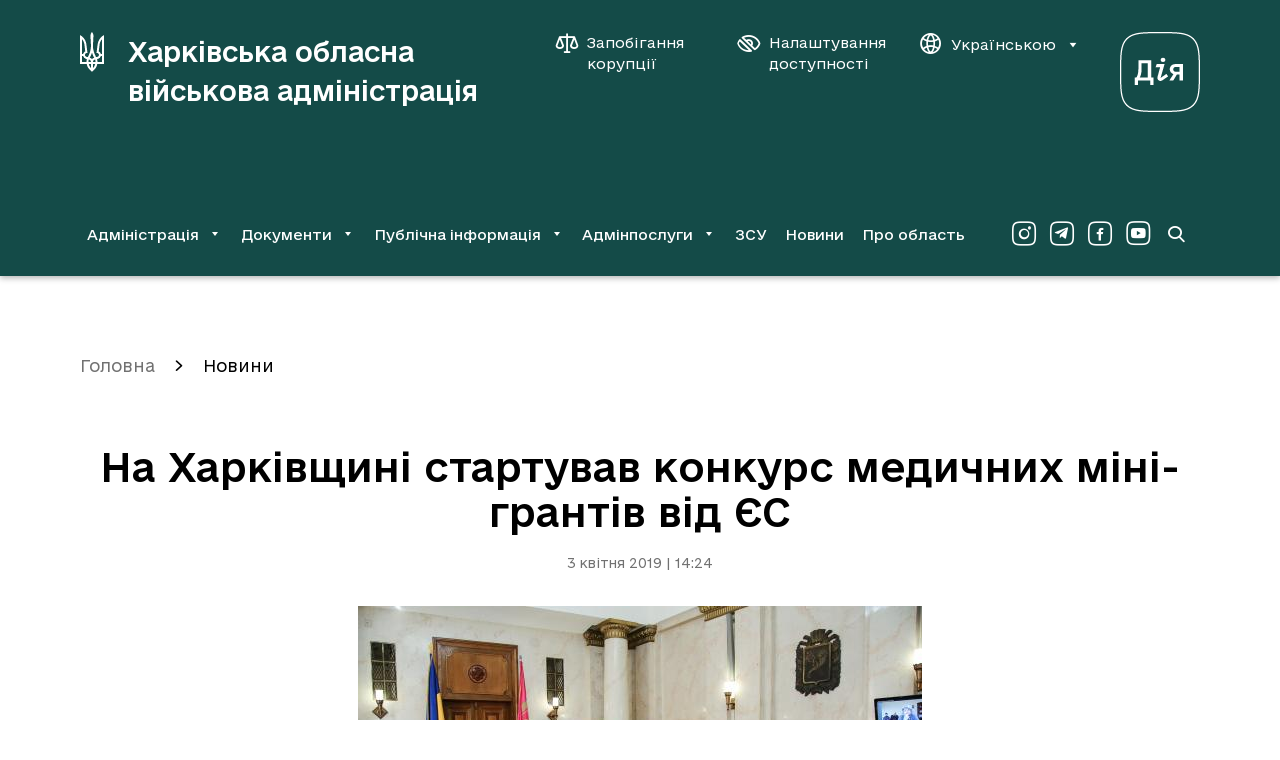

--- FILE ---
content_type: text/html; charset=UTF-8
request_url: https://kharkivoda.gov.ua/news/98145
body_size: 12584
content:
    <!DOCTYPE html>


    


<html lang="uk" data-font="default" data-theme="default" data-img="default">

<head>
<meta http-equiv="Content-Type" content="text/html; charset=utf-8">

<title>На Харківщині стартував конкурс медичних міні-грантів від ЄС</title>

<meta name="description" content="Питання реалізації проекту ЄС «Ефективна первинна медицина в громаді» та умови участі у конкурсі міні-грантів обговорили під час селекто">
<meta name="keywords" content="">

<meta http-equiv="X-UA-Compatible" content="IE=edge">
<meta name="viewport" content="width=device-width, initial-scale=1, maximum-scale=2">
<meta name="format-detection" content="telephone=no">
<meta name="format-detection" content="date=no">
<meta name="format-detection" content="address=no">
<meta name="format-detection" content="email=no">
<meta content="notranslate" name="google">

<link rel="canonical" href="https://kharkivoda.gov.ua/news/98145">

<meta name="robots" content="index, follow">


<meta property="og:site_name" content="Харківська обласна військова адміністрація">
<meta property="og:title" content="На Харківщині стартував конкурс медичних міні-грантів від ЄС">
<meta property="og:description" content="Питання реалізації проекту ЄС «Ефективна первинна медицина в громаді» та умови участі у конкурсі міні-грантів обговорили під час селекто">

    <meta property="og:image" content="/content/documents/982/98145/thumb-newsDocument-564x376-a193.jpg">
    

<meta name="msapplication-TileColor" content="#da532c">
<meta name="msapplication-TileImage" content="https://kharkivoda.gov.ua/images/favicon/mstile-144x144.png?v2">
<meta name="msapplication-config" content="https://kharkivoda.gov.ua/images/favicon/browserconfig.xml?v2">
<meta name="theme-color" content="#ffffff">
<link rel="apple-touch-icon" sizes="57x57" href="https://kharkivoda.gov.ua/images/favicon/apple-touch-icon-57x57.png?v2">
<link rel="apple-touch-icon" sizes="60x60" href="https://kharkivoda.gov.ua/images/favicon/apple-touch-icon-60x60.png?v2">
<link rel="apple-touch-icon" sizes="72x72" href="https://kharkivoda.gov.ua/images/favicon/apple-touch-icon-72x72.png?v2">
<link rel="apple-touch-icon" sizes="76x76" href="https://kharkivoda.gov.ua/images/favicon/apple-touch-icon-76x76.png?v2">
<link rel="apple-touch-icon" sizes="114x114" href="https://kharkivoda.gov.ua/images/favicon/apple-touch-icon-114x114.png?v2">
<link rel="apple-touch-icon" sizes="120x120" href="https://kharkivoda.gov.ua/images/favicon/apple-touch-icon-120x120.png?v2">
<link rel="apple-touch-icon" sizes="144x144" href="https://kharkivoda.gov.ua/images/favicon/apple-touch-icon-144x144.png?v2">
<link rel="apple-touch-icon" sizes="152x152" href="https://kharkivoda.gov.ua/images/favicon/apple-touch-icon-152x152.png?v2">
<link rel="apple-touch-icon" sizes="180x180" href="https://kharkivoda.gov.ua/images/favicon/apple-touch-icon-180x180.png?v2">
<link rel="icon" type="image/png" sizes="32x32" href="https://kharkivoda.gov.ua/images/favicon/favicon-32x32.png?v2">
<link rel="icon" type="image/png" sizes="192x192" href="https://kharkivoda.gov.ua/images/favicon/android-chrome-192x192.png?v2">
<link rel="icon" type="image/png" sizes="16x16" href="https://kharkivoda.gov.ua/images/favicon/favicon-16x16.png?v2">
<link rel="manifest" href="https://kharkivoda.gov.ua/images/favicon/site.webmanifest?v2">
<link rel="mask-icon" href="https://kharkivoda.gov.ua/images/favicon/safari-pinned-tab.svg?v2" color="#5bbad5">
<link rel="shortcut icon" href="https://kharkivoda.gov.ua/images/favicon/favicon.ico?v2">
<meta name="msapplication-TileColor" content="#213D7C">
<meta name="msapplication-TileImage" content="https://kharkivoda.gov.ua/images/favicon/mstile-144x144.png?v2">
<meta name="msapplication-config" content="https://kharkivoda.gov.ua/images/favicon/browserconfig.xml?v2">
<meta name="theme-color" content="#ffffff">

<link rel="shortcut icon" href="https://kharkivoda.gov.ua/images/favicon/favicon.ico?v2" type="image/x-icon">
<link rel="stylesheet" type="text/css" href="https://kharkivoda.gov.ua/css/style.min.e256d3ff.css" id="styles">

<script>
  (function(i,s,o,g,r,a,m){i['GoogleAnalyticsObject']=r;i[r]=i[r]||function(){
  (i[r].q=i[r].q||[]).push(arguments)},i[r].l=1*new Date();a=s.createElement(o),
  m=s.getElementsByTagName(o)[0];a.async=1;a.src=g;m.parentNode.insertBefore(a,m)
  })(window,document,'script','https://www.google-analytics.com/analytics.js','ga');

  ga('create', 'UA-83913959-1', 'auto');
  ga('send', 'pageview');

</script>

<script src="https://browser.sentry-cdn.com/5.5.0/bundle.min.js" crossorigin="anonymous"></script>
<script>
        Sentry.init({
            dsn: 'https://50d4c37971e94fa49f45c230947587b4@kharkivoda.gov.ua/js_sentry/19'
        });
</script>
</head>

<body>
<div class="app" id="app">
    <div class="base">
                    
<div class="drop-down" id="drop-down" aria-hidden="true">
    <div class="drop-down__head">
        <div class="drop-down__lang">
            <span translate="no" class="btn-lang j-lang-is-uk active">Укр</span>
            <span translate="no" class="btn-lang j-lang-is-uk j-gt-lang-toggle link">Eng</span>
            <span translate="no" class="btn-lang j-lang-is-en g-hide j-gt-lang-toggle link">Укр</span>
            <span translate="no" class="btn-lang j-lang-is-en g-hide active">Eng</span>
        </div>
        <button class="g-hide drop-down__btn-back j-btn-menu-back" type="button"><i class="icon-arrow-left"></i><span></span></button>
        <button class="drop-down__close j-drop-down-close" type="button" aria-label="Закрити меню"><i class="icon-close"></i></button>
    </div>
    <div class="drop-down__body">
        <nav class="drop-down__navigation" data-submenu-id="0"><ul><li><a class='has-submenu' href='https://kharkivoda.gov.ua/oblasna-derzhavna-administratsiya' data-submenu-id='1'>Адміністрація</a></li><li><a class='has-submenu' href='https://kharkivoda.gov.ua/dokumenti' data-submenu-id='2'>Документи</a></li><li><a class='has-submenu' href='https://kharkivoda.gov.ua/dostup-do-publichnoyi-informatsiyi' data-submenu-id='3'>Публічна інформація</a></li><li><a class='has-submenu' href='https://kharkivoda.gov.ua/adminposlugi' data-submenu-id='4'>Адмінпослуги</a></li><li><a class='' href='https://kharkivoda.gov.ua/recruiting'>ЗСУ</a></li><li><a class='' href='https://kharkivoda.gov.ua/news'>Новини</a></li><li><a class='' href='https://kharkivoda.gov.ua/pro-oblast'>Про область</a></li></ul></nav><nav class="drop-down__navigation" data-submenu-id="1"><ul><li><a class='has-submenu-l1' href='https://kharkivoda.gov.ua/oblasna-derzhavna-administratsiya/struktura-administratsiyi' data-submenu-id='1-1'>Структура адміністрації</a></li><li><a class='' href='https://kharkivoda.gov.ua/oblasna-derzhavna-administratsiya/reglament'>Регламент</a></li><li><a class='' href='https://kharkivoda.gov.ua/oblasna-derzhavna-administratsiya/kerivnitstvo-administratsii'>Керівництво адміністрації</a></li><li><a class='' href='https://kharkivoda.gov.ua/oblasna-derzhavna-administratsiya/kerivnitstvo-administratsii/74878'>Розподіл обов'язків</a></li><li><a class='has-submenu-l1' href='https://kharkivoda.gov.ua/101' data-submenu-id='1-5'>Звернення громадян</a></li><li><a class='' href='https://kharkivoda.gov.ua/oblasna-derzhavna-administratsiya/kerivnitstvo-administratsii/104483'>Контакти керівництва обласної державної адміністрації</a></li><li><a class='' href='https://kharkivoda.gov.ua/oblasna-derzhavna-administratsiya/3299'>Районні державні адміністрації</a></li><li><a class='' href='https://kharkivoda.gov.ua/oblasna-derzhavna-administratsiya/gromadska_rada'>Громадська рада</a></li><li><a class='' href='https://kharkivoda.gov.ua/oblasna-derzhavna-administratsiya/2638'>Консультації з громадськістю</a></li><li><a class='has-submenu-l1' href='https://kharkivoda.gov.ua/oblasna-derzhavna-administratsiya/propozitsiyi' data-submenu-id='1-10'>Пропозиції</a></li><li><a class='' href='https://kharkivoda.gov.ua/oblasna-derzhavna-administratsiya/43065'>Розпорядок роботи</a></li><li><a class='' href='https://kharkivoda.gov.ua/oblasna-derzhavna-administratsiya/43066'>Місія, функції, повноваження, основні завдання, напрями діяльності, нормативно-правові засади діяльності</a></li><li><a class='' href='https://kharkivoda.gov.ua/oblasna-derzhavna-administratsiya/kadrovi_pytannya'>Кадрові питання</a></li><li><a class='' href='https://kharkivoda.gov.ua/oblasna-derzhavna-administratsiya/3640'>Воєнний (надзвичайний) стан</a></li><li><a class='' href='https://kharkivoda.gov.ua/oblasna-derzhavna-administratsiya/132481'>Юридична адреса ОДА</a></li></ul></nav><nav class="drop-down__navigation" data-submenu-id="2"><ul><li><a class='' href='https://kharkivoda.gov.ua/dokumenti/rozporyadzhennya'>Розпорядження та накази</a></li><li><a class='has-submenu-l1' href='https://kharkivoda.gov.ua/dokumenti/61' data-submenu-id='2-2'>Нормативно-правова діяльність</a></li><li><a class='' href='https://kharkivoda.gov.ua/dokumenti/plany-robot'>Плани роботи</a></li><li><a class='has-submenu-l1' href='https://kharkivoda.gov.ua/dokumenti/regulyatorna-politika' data-submenu-id='2-4'>Регуляторна політика</a></li><li><a class='' href='https://kharkivoda.gov.ua/oblasna-derzhavna-administratsiya/struktura-administratsiyi/aparat/2608'>Фінансові ресурси</a></li><li><a class='' href='https://oblrada-kharkiv.gov.ua/oblasni-programy/'>Цільові програми</a></li></ul></nav><nav class="drop-down__navigation" data-submenu-id="3"><ul><li><a class='' href='https://kharkivoda.gov.ua/dostup-do-publichnoyi-informatsiyi/zapit-na-informatsiyu'>Запит на інформацію</a></li><li><a class='' href='https://kharkivoda.gov.ua/dostup-do-publichnoyi-informatsiyi/521'>Нормативно-правова база</a></li><li><a class='' href='https://kharkivoda.gov.ua/dostup-do-publichnoyi-informatsiyi/zviti-schodo-kilkosti-zapitiv'>Звіти щодо задоволення запитів на інформацію</a></li><li><a class='' href='https://kharkivoda.gov.ua/dostup-do-publichnoyi-informatsiyi/sistema-obliku-reestr-publichnoyi-informatsiyi'>Система обліку (реєстр) публічної інформації</a></li><li><a class='' href='https://kharkivoda.gov.ua/dostup-do-publichnoyi-informatsiyi/139'>Оскарження рішень, дій чи бездіяльності розпорядників інформації</a></li><li><a class='' href='https://kharkivoda.gov.ua/dostup-do-publichnoyi-informatsiyi/3059'>Перелік наборів даних, що оприлюднюються у формі відкритих даних</a></li><li><a class='' href='https://kharkivoda.gov.ua/dostup-do-publichnoyi-informatsiyi/publichni-zakupivli'>Публічні закупівлі</a></li><li><a class='' href='https://kharkivoda.gov.ua/dostup-do-publichnoyi-informatsiyi/3385'>Актуальна інформація</a></li></ul></nav><nav class="drop-down__navigation" data-submenu-id="4"><ul><li><a class='' href='https://kharkivoda.gov.ua/adminposlugi/3147'>Портал державних послуг «ДІЯ»</a></li><li><a class='' href='https://kharkivoda.gov.ua/adminposlugi/88385'>Перелік діючих точок надання адміністративних послуг Харківської області</a></li><li><a class='' href='https://kharkivoda.gov.ua/adminposlugi/3140'>Інформація про сільські, селищні та міські ради, їх виконавчі органи, що здійснюють реєстрацію/зняття з реєстрації місця проживання/перебування фізичних осіб</a></li><li><a class='' href='https://kharkivoda.gov.ua/adminposlugi/75853'>Адміністративні послуги структурних підрозділів Харківської обласної державної адміністрації</a></li><li><a class='' href='https://kharkivoda.gov.ua/adminposlugi/765'>Нормативна база</a></li><li><a class='' href='https://kharkivoda.gov.ua/hova-map-pages'>Мапа соціальних послуг</a></li></ul></nav>
    </div>
    <div class="drop-down__footer">
        <div class="drop-down__dashboard-settings">
            <a class="drop-down__btn-corruption" aria-label="Запобігання корупції" aria-haspopup="true" aria-expanded="false" href='https://kharkivoda.gov.ua/oblasna-derzhavna-administratsiya/struktura-administratsiyi/strukturni-pidrozdili/3176/104302'">
                <i class="icon-scales"></i>
                <span>Запобігання корупції</span>
            </a>
            <button class="drop-down__btn-tender-eyed j-btn-tender-eyed-dashboard-toggle" type="button" aria-label="Налаштування доступності" aria-haspopup="true" aria-expanded="false">
                <i class="icon-accessibility"></i>
                <span>Налаштування доступності</span>
            </button>
        </div>
        <div class="social drop-down__social">
            <div class="social__wrapper">
                <a aria-label="Сторінка ХОВА у Instagram (у новій вкладці)" class="social__link" href="https://www.instagram.com/kharkivoda.gov.ua/" target="_blank"><i class="icon-instagram-o"></i></a>                <a aria-label="Сторінка ХОВА у Telegram (у новій вкладці)" class="social__link" href="https://t.me/kharkivoda" target="_blank"><i class="icon-telegram-o"></i></a>                <a aria-label="Сторінка ХОВА у Facebook (у новій вкладці)" class="social__link" href="https://www.facebook.com/kharkivoda.gov.ua/" target="_blank"><i class="icon-facebook-o"></i></a>                <a aria-label="Сторінка ХОВА у Youtube (у новій вкладці)" class="social__link" href="https://www.youtube.com/@kharkiv_oda" target="_blank"><i class="icon-youtube-o"></i></a>            </div>
        </div>
    </div>
</div>
<div id="dashboard" class="dashboard">
    <div class="dashboard-container">
        <div class="dashboard__title">Налаштування</div>
        <div class="div2">
            <div class="dashboard-block">
                <div class="dashboard-title">Шрифт:</div>
                <ul class="dashboard-list">
                    <li>
                        <button class="dashboard-btn sm" type="button" aria-label="Розмір шрифту 18 пікселів"><span data-font="sm">A</span></button>
                    </li>
                    <li>
                        <button class="dashboard-btn md" type="button" aria-label="Розмір шрифту 20 пікселів"><span data-font="md">A</span></button>
                    </li>
                    <li>
                        <button class="dashboard-btn lg" type="button" aria-label="Розмір шрифту 22 пікселів"><span data-font="lg">A</span></button>
                    </li>
                </ul>
            </div>
        </div>
        <div class="div3">
            <div class="dashboard-block">
                <div class="dashboard-title">Колір:</div>
                <ul class="dashboard-list">
                    <li>
                        <button class="dashboard-btn white" type="button" aria-label="Основний колір чорний на білому"><span data-theme="white">ЧБ</span></button>
                    </li>
                    <li>
                        <button class="dashboard-btn black" type="button" aria-label="Основний колір білий на чорному"><span data-theme="black">БЧ</span></button>
                    </li>
                </ul>
            </div>
        </div>
        <div class="div4">
            <div class="dashboard-block">
                <div class="dashboard-title">Фото:</div>
                <ul class="dashboard-list">
                    <li>
                        <button class="dashboard-btn --large img-filter" type="button" aria-label="Включити чорно-білі зображення на сайті"><span data-img="filter">ЧБ</span></button>
                    </li>
                    <li>
                        <button class="dashboard-btn --large img-color" type="button" aria-label="Увімкнути кольорові зображення на сайті"><span data-img="color">Колір</span></button>
                    </li>
                    <li>
                        <button class="dashboard-btn --large img-hide" type="button" aria-label="Вимкнути зображення на сайті"><span data-img="hide">Вимк.</span></button>
                    </li>
                </ul>
            </div>
        </div>
        <div class="div5">
            <button class="dashboard-close outline" id="dashboardHide" type="button" aria-label="Вимкнути налаштування доступності">
                <i class="icon-close"></i>
            </button>
        </div>
    </div>
</div>
<header class="header">
    <div class="container">
        <div class="header__top">
            <a class="header-logo" href="https://kharkivoda.gov.ua">
                <svg xmlns="http://www.w3.org/2000/svg" viewBox="0 0 24 40">
                    <path d="M10.7768 38.6235C8.69222 37.0501 7.19764 34.6903 6.68638 31.9371H0V3.06779C3.57916 4.87708 6.175 8.81027 6.45029 12.9007L7.47292 21.0029L6.96166 20.9243C5.89972 20.9243 4.9557 21.9469 4.9557 22.9301C4.9557 23.8742 5.66375 24.6608 6.60764 24.8574L7.82694 25.1328C9.83278 21.3176 10.9735 17.5811 10.9735 13.9233C10.9735 10.6194 10.5408 7.31569 10.4621 3.93319C10.4621 2.4386 11.0521 1.06194 11.9568 0C12.9007 1.06194 13.4514 2.4386 13.4514 3.93319C13.4514 7.31569 12.94 10.6194 12.94 13.9233C12.94 17.5811 14.0807 21.3176 16.0865 25.1328L17.3058 24.8574C18.2497 24.6608 18.9578 23.8349 18.9578 22.9301C18.9578 21.9076 18.0138 20.9243 16.9518 20.9243L16.5192 21.0029L17.5418 12.9007C18.0531 8.81027 20.4129 4.83778 23.9921 3.06779V31.9371H17.3058C16.7944 34.651 15.3786 37.0895 13.2153 38.6235C12.704 38.9774 12.2714 39.41 11.9961 40C11.7207 39.41 11.2881 38.9774 10.7768 38.6235ZM3.14652 21.9469C3.42181 20.885 4.20847 19.941 5.2311 19.351L4.44444 12.6647C4.16916 10.5801 3.30388 8.73153 2.00584 7.19764V21.9076H3.14652V21.9469ZM6.52902 29.9311C6.52902 28.9086 6.68638 28.0039 6.88305 27.06L5.93903 26.8633C4.6018 26.3914 3.50055 25.3294 3.14652 23.9528H2.00584V29.9311H6.52902ZM10.9735 29.9311C10.9735 28.7119 10.0294 27.65 8.81027 27.4926C8.6136 28.2793 8.45625 29.0658 8.45625 29.9311H10.9735ZM10.9735 31.9371H8.73153C9.08555 33.5103 9.87222 34.9656 10.9735 36.1849V31.9371ZM14.1593 25.6833C13.294 24.1101 12.5074 22.4582 11.9961 20.7276C11.4847 22.4582 10.6982 24.1101 9.83278 25.6833C10.6982 25.88 11.4061 26.47 11.9961 27.1386C12.586 26.47 13.294 25.88 14.1593 25.6833ZM15.4965 29.9311C15.4965 29.0658 15.3392 28.2793 15.1426 27.4926C13.9233 27.65 12.9793 28.7119 12.9793 29.9311H15.4965ZM15.2212 31.9371H12.9793V36.1849C14.0807 34.9263 14.8672 33.5103 15.2212 31.9371ZM21.9862 29.9311V23.9528H20.8457C20.4917 25.3294 19.3904 26.3914 18.0531 26.824L17.1092 27.0207C17.3058 27.9646 17.4632 28.8692 17.4632 29.8918H21.9862V29.9311ZM21.9862 21.9469V7.23695C20.6883 8.73153 19.7443 10.6194 19.5476 12.704L18.7611 19.3904C19.7837 19.9803 20.5703 20.885 20.8457 21.9862H21.9862V21.9469Z" fill="white"></path>
                </svg>
                <h1 class="header-logo__title">Харківська обласна військова адміністрація</h1>
            </a>
            <div class="div2">
                <div class="header__btns">
                    <a class="btn-corruption" aria-label="Запобігання корупції" aria-haspopup="true" aria-expanded="false" href='https://kharkivoda.gov.ua/oblasna-derzhavna-administratsiya/struktura-administratsiyi/strukturni-pidrozdili/3176/104302'">
                        <i class="icon-scales"></i>
                        <span>Запобігання корупції</span>
                    </a>
                    <button class="btn-accessibility j-btn-tender-eyed-dashboard-toggle" type="button" aria-label="Налаштування доступності" aria-haspopup="true" aria-expanded="false">
                        <i class="icon-accessibility"></i>
                        <span>Налаштування доступності</span>
                    </button>
                    <div class="header__lang">
                        <button class="btn-lang" type="button" data-toggle="dropdown" aria-expanded="false">
                            <i class="icon-website"></i>
                            <span translate="no" class="j-lang-is-uk">Українською</span>
                            <span translate="no" class="j-lang-is-en g-hide">English</span>
                            <i class="icon-dropdown-down"></i>
                        </button>
                        <div class="dropdown-menu dropdown-menu-right">
                            <ul>
                                <li>
                                    <span translate="no" class="btn-lang link j-gt-lang-toggle j-lang-is-uk">English</span>
                                    <span translate="no" class="btn-lang link j-gt-lang-toggle j-lang-is-en g-hide">Українською</span>
                                </li>
                            </ul>
                        </div>
                    </div>
                </div>
                <div class="diya-logo">
                    <a href="https://diia.gov.ua/" rel="nofollow" target="_blank" aria-label="Веб-портал Дія (у новій вкладці)">
                        <svg xmlns="http://www.w3.org/2000/svg" viewBox="0 0 80 80">
                            <path d="M40 1.25C57.2596 1.25 66.7308 1.25 72.7404 7.25962C78.75 13.2692 78.75 22.7404 78.75 40C78.75 57.2596 78.75 66.7308 72.7404 72.7404C66.7308 78.75 57.2596 78.75 40 78.75C22.7404 78.75 13.2692 78.75 7.25961 72.7404C1.24999 66.7308 1.24999 57.2596 1.24999 40C1.24999 22.7404 1.24999 13.2692 7.25961 7.25962C13.2211 1.25 22.7404 1.25 40 1.25ZM40 0C22.4519 0 12.7404 0 6.34616 6.34616C5.72205e-06 12.6923 0 22.4519 0 40C0 57.5481 5.72205e-06 67.2596 6.34616 73.6539C12.6923 80 22.4519 80 40 80C57.5481 80 67.2596 80 73.6539 73.6539C80 67.3077 80 57.5481 80 40C80 22.4519 80 12.7404 73.6539 6.34616C67.2596 0 57.5 0 40 0Z" fill="white"></path>
                            <path d="M55.0451 32.1055C52.0217 32.1055 49.7662 34.457 49.7662 37.3364C49.7662 39.688 51.3979 41.5116 53.5095 42.0395L49.2383 48.6142H53.2215L56.8688 42.5194H59.6042V48.6142H62.9636V32.1055H55.0451ZM55.4771 39.688C54.0853 39.688 53.2695 38.6322 53.2695 37.3844C53.2695 36.1367 54.0374 34.9849 55.4771 34.9849H59.6042V39.688H55.4771Z" fill="white"></path>
                            <path d="M36.7128 32.1055L35.609 35.1769L40.1681 35.1289L37.4807 45.0149C36.7128 47.8943 39.7362 50.1019 42.2797 48.3742L48.1346 44.439L46.4069 41.8955L40.6 45.9267L44.5353 32.1055H36.7128Z" fill="white"></path>
                            <path d="M45.3031 27.8823C45.3031 29.0341 44.7752 29.9459 42.9996 29.9459C41.2719 29.9459 40.6961 29.0341 40.6961 27.8823C40.6961 26.7306 41.2719 25.8187 42.9996 25.8187C44.7752 25.8187 45.3031 26.7306 45.3031 27.8823Z" fill="white"></path>
                            <path d="M31.1939 45.5428V28.2663H18.3805V37.4804C18.3805 41.8475 17.1327 44.487 16.3649 45.5428H14.8292V53.0773H18.0925V48.6142H30.2341V53.0773H33.4975V45.5428H31.1939ZM21.5959 37.2884V31.3376H27.8346V45.5428H19.7722C20.4921 44.343 21.5959 41.2717 21.5959 37.2884Z" fill="white"></path>
                        </svg>
                    </a>
                </div>
            </div>
            <div class="div3">
                <a class="btn-search" href="https://kharkivoda.gov.ua/search" aria-label="Перейти на сторінку пошуку">
                    <i class="icon-search"></i>
                </a>
                <button class="btn-menu j-mobile-menu-open" type="button" aria-label="Відкрити навігацію">
                    <i class="icon-menu"></i>
                </button>
            </div>
        </div>
                    <div class="header__bottom">
                <nav class="navigation">
                    <ul>
                        <li><button id='menu-0-button' data-target='menu-0' class='j-menu-button' type='button' data-toggle='dropdown' aria-expanded='false'><span>Адміністрація</span><i class='icon-dropdown-down'></i></button><div id="menu-0" class="dropdown-menu navigation__dropdown" role="menu" aria-labelledby="menu-0-button"><div class="container"><ul><li><a href='https://kharkivoda.gov.ua/oblasna-derzhavna-administratsiya/struktura-administratsiyi'>Структура адміністрації</a></li><li><a href='https://kharkivoda.gov.ua/oblasna-derzhavna-administratsiya/reglament'>Регламент</a></li><li><a href='https://kharkivoda.gov.ua/oblasna-derzhavna-administratsiya/kerivnitstvo-administratsii'>Керівництво адміністрації</a></li><li><a href='https://kharkivoda.gov.ua/oblasna-derzhavna-administratsiya/kerivnitstvo-administratsii/74878'>Розподіл обов'язків</a></li><li><a href='https://kharkivoda.gov.ua/101'>Звернення громадян</a></li><li><a href='https://kharkivoda.gov.ua/oblasna-derzhavna-administratsiya/kerivnitstvo-administratsii/104483'>Контакти керівництва обласної державної адміністрації</a></li><li><a href='https://kharkivoda.gov.ua/oblasna-derzhavna-administratsiya/3299'>Районні державні адміністрації</a></li><li><a href='https://kharkivoda.gov.ua/oblasna-derzhavna-administratsiya/gromadska_rada'>Громадська рада</a></li><li><a href='https://kharkivoda.gov.ua/oblasna-derzhavna-administratsiya/2638'>Консультації з громадськістю</a></li><li><a href='https://kharkivoda.gov.ua/oblasna-derzhavna-administratsiya/propozitsiyi'>Пропозиції</a></li><li><a href='https://kharkivoda.gov.ua/oblasna-derzhavna-administratsiya/43065'>Розпорядок роботи</a></li><li><a href='https://kharkivoda.gov.ua/oblasna-derzhavna-administratsiya/43066'>Місія, функції, повноваження, основні завдання, напрями діяльності, нормативно-правові засади діяльності</a></li><li><a href='https://kharkivoda.gov.ua/oblasna-derzhavna-administratsiya/kadrovi_pytannya'>Кадрові питання</a></li><li><a href='https://kharkivoda.gov.ua/oblasna-derzhavna-administratsiya/3640'>Воєнний (надзвичайний) стан</a></li><li><a href='https://kharkivoda.gov.ua/oblasna-derzhavna-administratsiya/132481'>Юридична адреса ОДА</a></li></ul></div></div></li><li><button id='menu-1-button' data-target='menu-1' class='j-menu-button' type='button' data-toggle='dropdown' aria-expanded='false'><span>Документи</span><i class='icon-dropdown-down'></i></button><div id="menu-1" class="dropdown-menu navigation__dropdown" role="menu" aria-labelledby="menu-1-button"><div class="container"><ul><li><a href='https://kharkivoda.gov.ua/dokumenti/rozporyadzhennya'>Розпорядження та накази</a></li><li><a href='https://kharkivoda.gov.ua/dokumenti/61'>Нормативно-правова діяльність</a></li><li><a href='https://kharkivoda.gov.ua/dokumenti/plany-robot'>Плани роботи</a></li><li><a href='https://kharkivoda.gov.ua/dokumenti/regulyatorna-politika'>Регуляторна політика</a></li><li><a href='https://kharkivoda.gov.ua/oblasna-derzhavna-administratsiya/struktura-administratsiyi/aparat/2608'>Фінансові ресурси</a></li><li><a href='https://oblrada-kharkiv.gov.ua/oblasni-programy/'>Цільові програми</a></li></ul></div></div></li><li><button id='menu-2-button' data-target='menu-2' class='j-menu-button' type='button' data-toggle='dropdown' aria-expanded='false'><span>Публічна інформація</span><i class='icon-dropdown-down'></i></button><div id="menu-2" class="dropdown-menu navigation__dropdown" role="menu" aria-labelledby="menu-2-button"><div class="container"><ul><li><a href='https://kharkivoda.gov.ua/dostup-do-publichnoyi-informatsiyi/zapit-na-informatsiyu'>Запит на інформацію</a></li><li><a href='https://kharkivoda.gov.ua/dostup-do-publichnoyi-informatsiyi/521'>Нормативно-правова база</a></li><li><a href='https://kharkivoda.gov.ua/dostup-do-publichnoyi-informatsiyi/zviti-schodo-kilkosti-zapitiv'>Звіти щодо задоволення запитів на інформацію</a></li><li><a href='https://kharkivoda.gov.ua/dostup-do-publichnoyi-informatsiyi/sistema-obliku-reestr-publichnoyi-informatsiyi'>Система обліку (реєстр) публічної інформації</a></li><li><a href='https://kharkivoda.gov.ua/dostup-do-publichnoyi-informatsiyi/139'>Оскарження рішень, дій чи бездіяльності розпорядників інформації</a></li><li><a href='https://kharkivoda.gov.ua/dostup-do-publichnoyi-informatsiyi/3059'>Перелік наборів даних, що оприлюднюються у формі відкритих даних</a></li><li><a href='https://kharkivoda.gov.ua/dostup-do-publichnoyi-informatsiyi/publichni-zakupivli'>Публічні закупівлі</a></li><li><a href='https://kharkivoda.gov.ua/dostup-do-publichnoyi-informatsiyi/3385'>Актуальна інформація</a></li></ul></div></div></li><li><button id='menu-3-button' data-target='menu-3' class='j-menu-button' type='button' data-toggle='dropdown' aria-expanded='false'><span>Адмінпослуги</span><i class='icon-dropdown-down'></i></button><div id="menu-3" class="dropdown-menu navigation__dropdown" role="menu" aria-labelledby="menu-3-button"><div class="container"><ul><li><a href='https://kharkivoda.gov.ua/adminposlugi/3147'>Портал державних послуг «ДІЯ»</a></li><li><a href='https://kharkivoda.gov.ua/adminposlugi/88385'>Перелік діючих точок надання адміністративних послуг Харківської області</a></li><li><a href='https://kharkivoda.gov.ua/adminposlugi/3140'>Інформація про сільські, селищні та міські ради, їх виконавчі органи, що здійснюють реєстрацію/зняття з реєстрації місця проживання/перебування фізичних осіб</a></li><li><a href='https://kharkivoda.gov.ua/adminposlugi/75853'>Адміністративні послуги структурних підрозділів Харківської обласної державної адміністрації</a></li><li><a href='https://kharkivoda.gov.ua/adminposlugi/765'>Нормативна база</a></li><li><a href='https://kharkivoda.gov.ua/hova-map-pages'>Мапа соціальних послуг</a></li></ul></div></div></li><li><a href='https://kharkivoda.gov.ua/recruiting'>ЗСУ</a></li><li><a href='https://kharkivoda.gov.ua/news'>Новини</a></li><li><a href='https://kharkivoda.gov.ua/pro-oblast'>Про область</a></li>
                    </ul>
                </nav>
                <div class="social header-social">
                    <div class="social__wrapper">
                        <a aria-label="Сторінка ХОВА у Instagram (у новій вкладці)" class="social__link" href="https://www.instagram.com/kharkivoda.gov.ua/" target="_blank"><i class="icon-instagram-o"></i></a>                        <a aria-label="Сторінка ХОВА у Telegram (у новій вкладці)" class="social__link" href="https://t.me/kharkivoda" target="_blank"><i class="icon-telegram-o"></i></a>                        <a aria-label="Сторінка ХОВА у Facebook (у новій вкладці)" class="social__link" href="https://www.facebook.com/kharkivoda.gov.ua/" target="_blank"><i class="icon-facebook-o"></i></a>                        <a aria-label="Сторінка ХОВА у Youtube (у новій вкладці)" class="social__link" href="https://www.youtube.com/@kharkiv_oda" target="_blank"><i class="icon-youtube-o"></i></a>                    </div>
                </div>
                <a class="btn-search" href="https://kharkivoda.gov.ua/search" aria-label="Перейти на сторінку пошуку">
                    <i class="icon-search"></i>
                </a>
            </div>
            </div>
</header>
        
        <main class="content">
            
<div class="container">
            <ol class="breadcrumbs" aria-label="Хлібні крихти">
            <li class="breadcrumbs__item"><a href="https://kharkivoda.gov.ua">Головна</a></li>
                            <li class="breadcrumbs__item  active">
                    <a href="https://kharkivoda.gov.ua/news">Новини</a>
                </li>
                    </ol>
    
    <div class="content__head --document">
        <h1>На Харківщині стартував конкурс медичних міні-грантів від ЄС</h1>
        <time>3 квітня 2019 | 14:24</time>
    </div>
    <div class="container-document">
        <div class="content__document">
                                                <img src="/content/documents/982/98145/thumb-newsDocument-564x376-a193.jpg" class="publication_picture in-center" width="564" height="376" alt="На Харківщині стартував конкурс медичних міні-грантів від ЄС" title="На Харківщині стартував конкурс медичних міні-грантів від ЄС">
                            
                            <p>Питання реалізації проекту ЄС «Ефективна первинна медицина в громаді» та умови участі у конкурсі міні-грантів обговорили під час селекторного семінару в ХОДА.</p>
            
            <div class="document_content ">
                <p>Звертаючись до учасників наради в районах, заступник голови ХОДА Михайло Черняк наголосив на необхідності підготовки якісних проектів для участі в конкурсі.</p>

<p>&laquo;Наші міжнародні партнери дають нам можливість залучити додаткові ресурси для розвитку медицини. І ми маємо скористатися цими можливостями. Сьогодні в області вже реалізуються багато спільних проектів, серед яких - ремонти закладів у районах, матеріально-технічне зміцнення&raquo;, - сказав заступник керівника області.</p>

<p>Він наголосив, що всі зміни, які зараз відбуваються в системі охорони здоров&rsquo;я, спрямовані на те, щоб наблизити якісну медичну допомогу до людей.</p>

<p>&laquo;Сьогодні для цього є всі інструменти. Це ініціатива Президента Петра Порошенка щодо зміцнення сільської медицини, в&nbsp;рамках якої ми будуємо нові амбулаторії, впроваджуємо систему телемедицини. Це ремонти закладів в усіх районах, нове обладнання для закладів усіх рівнів, новий транспорт на первинці. Бачимо також зміни умов праці сімейних лікарів, заробітна плата яких зросла удвічі, а подекуди й втричі&raquo;, - зазначив Михайло Черняк.</p>

<p>Реалізація проекту &laquo;Ефективна первинна медицина в громаді&raquo; розпочалася на Харківщині з вересня 2018 року і триватиме 2,5 роки. Загальний бюджет&nbsp;проекту - 501 тис. 378 євро, співфінансування з обласного бюджету складе 60 тис. 165 євро.</p>

<p>Проект складається з чотирьох компонентів. Першим етапом стало створення та відкриття на початку року Ресурсного центру - доступного сучасного простору для проведення семінарів, зустрічей, обговорень. Лише за перші три місяці нового року на базі Ресурсного центру було проведено сімнадцять тренінгів, у яких взяли участь 68 співробітників з 19 закладів первинної медичної допомоги Харківської області.</p>

<p>Другий та третій етапи вже стартували, це спеціалізовані тренінги та вебінари із залученням українських та міжнародних експертів, навчальні поїздки Україною та за кордон тощо.</p>

<p>Конкурс міні-грантів &ndash; це останній, четвертий етап проекту. Він стартував 28 березня. У 2019 році за умовами конкурсу буде надано 10 міні-грантів на суму до 300 тис. грн кожний. Ці кошти допоможуть впровадити стратегічні плани розвитку закладів первинної ланки та інновації в системі надання медичних послуг, зміцнити кадровий потенціал, оновити обладнання закладів.</p>

<p>До участі в конкурсі запрошуються центри первинної медико-санітарної допомоги, центри первинної медичної допомоги, органи місцевого самоврядування, на території яких функціонують заклади первинної ланки медицини.</p>

<p>Заявки та конкурсна документація на отримання міні-гранту приймаються до 00:00 13&nbsp;травня 2019 року в електронній формі на офіційну адресу проекту&nbsp;ether.kharkiv@gmail.com.</p>

<p>Проекти мають бути реалізовані з червня по листопад 2019 року.</p>

<p>Деталі подання заявок та умови <a href="http://www.oblrada.kharkov.ua/ua/contests-grants/konkurs-efektyvna-pervynna-medytsyna-v-hromadi">тут</a>.</p>

<p>Дізнатися <a href="https://www.facebook.com/hromadahealthcare/">більше </a>про проект.</p>

<p><strong>Довідка</strong>.&nbsp;Проект &laquo;Ефективна первинна медицина в громаді&raquo; реалізується в рамках програми ЄС &laquo;Підтримка громадянського суспільства, місцевих влад та прав людини в Україні&raquo; та фінансується Європейським Союзом. Проект створено задля розбудови ефективної первинної медико-санітарної допомоги у громадах Харківської області шляхом підвищення обізнаності громадськості про медичну реформу, навчання та консультування лікарів, керівників медзакладів та представників місцевого самоврядування, надання міні-грантів для покращення медичних послуг та вивчення кращих місцевих та міжнародних практик.</p>
            </div>
        </div>

                                <div class="gallery j-document-gallery">
                                                            <a href="/content/documents/982/98145/Attaches/134a5483-2200x1467-6bdd.jpg" aria-label="Переглянути фото з галереї" data-pswp-width="2200" data-pswp-height="1467">
                            <img src="/content/documents/982/98145/Attaches/134a5483-2200x1467-6bdd-custom-200x133-c999.jpg" width="200" height="133" alt="image">
                        </a>
                                                                                <a href="/content/documents/982/98145/Attaches/134a5528-2046x1344-d6be.jpg" aria-label="Переглянути фото з галереї" data-pswp-width="2046" data-pswp-height="1344">
                            <img src="/content/documents/982/98145/Attaches/134a5528-2046x1344-d6be-custom-200x133-b5d9.jpg" width="200" height="133" alt="image">
                        </a>
                                                                                <a href="/content/documents/982/98145/Attaches/134a5542-2200x1379-8a1b.jpg" aria-label="Переглянути фото з галереї" data-pswp-width="2200" data-pswp-height="1379">
                            <img src="/content/documents/982/98145/Attaches/134a5542-2200x1379-8a1b-custom-200x133-f0cc.jpg" width="200" height="133" alt="image">
                        </a>
                                                                                <a href="/content/documents/982/98145/Attaches/134a5572-2075x1347-6c67.jpg" aria-label="Переглянути фото з галереї" data-pswp-width="2075" data-pswp-height="1347">
                            <img src="/content/documents/982/98145/Attaches/134a5572-2075x1347-6c67-custom-200x133-ea60.jpg" width="200" height="133" alt="image">
                        </a>
                                                </div>
        
        <div class="content__share">
            <div class="sharethis-inline-share-buttons g-hide"></div>
                        <div class="div1">
                <div class="content__share-title">Поділитись новиною:</div>
                <div class="social">
                    <div class="social__wrapper">
                        <a class="btn share-soc__btn --share" href="#" type="facebook">
                            <i class="icon-facebook"></i>
                            <span>Facebook</span>
                        </a>
                        <a class="btn share-soc__btn --share" href="#" type="twitter">
                            <i class="icon-twitter"></i>
                            <span>Twitter</span>
                        </a>
                    </div>
                </div>
            </div>
                            <div class="div2">
                    <a class="btn --link --sm btn-print" href="https://kharkivoda.gov.ua/news/98145?print" target="_blank" rel="nofollow">
                        <i class="icon-print"></i>
                        <span>Версія для друку</span>
                    </a>
                </div>
                    </div>

                            <div class="tags">
                <div class="tags__title">Теги</div>
                <div class="tags__wrapper">
                                            <a href="https://kharkivoda.gov.ua/tags/chernyak">черняк</a>
                                            <a href="https://kharkivoda.gov.ua/tags/seminar">семінар</a>
                                            <a href="https://kharkivoda.gov.ua/tags/meditsina">медицина</a>
                                            <a href="https://kharkivoda.gov.ua/tags/mini-grant">міні-грант</a>
                                    </div>
            </div>
            </div>
</div>
    </main>


                    <button class="back-top" type="button" aria-label="Повернутися на верх сторінки" id="backTop">
    <i class="icon-arrow-top"></i>
</button>
<div class="scroll-menu j-scroll-menu"></div>

<footer class="footer">
    <div class="container">
        <div class="footer__top">
            <div class="footer-logo">
                <svg xmlns="http://www.w3.org/2000/svg" viewBox="0 0 72 72">
                    <path fill-rule="evenodd" clip-rule="evenodd" d="M7.43027 7.4264L7.4264 7.43027C5.05658 9.79469 3.76417 12.8561 3.09095 17.4413C2.40587 22.1074 2.4 28.0396 2.4 35.9935C2.4 43.9473 2.40586 49.8796 3.09097 54.5474C3.76419 59.1342 5.05681 62.2001 7.42833 64.5717L7.43027 64.5736C9.79469 66.9434 12.8561 68.2358 17.4413 68.909C22.1074 69.5941 28.0396 69.6 35.9935 69.6C43.9473 69.6 49.8796 69.5941 54.5474 68.909C59.1342 68.2358 62.2001 66.9432 64.5717 64.5717C66.9436 62.1998 68.2359 59.1367 68.909 54.5522C69.5941 49.8861 69.6 43.9539 69.6 35.9935C69.6 28.0331 69.5941 22.1008 68.909 17.4348C68.236 12.8505 66.9437 9.78749 64.572 7.41565C62.2006 5.05039 59.1375 3.76102 54.553 3.08943C49.8864 2.40584 43.9537 2.4 35.9935 2.4C28.033 2.4 22.1009 2.40587 17.4365 3.09094C12.8535 3.76404 9.79506 5.05621 7.43027 7.4264ZM66.2687 5.71822C72 11.4495 72 20.2096 72 35.9935C72 51.7773 72 60.5374 66.2687 66.2687C60.5374 72 51.7643 72 35.9935 72C20.2227 72 11.4495 72 5.73128 66.2687C0 60.5374 0 51.7643 0 35.9935C0 20.2227 0 11.4495 5.73128 5.73128C11.4495 0 20.2096 0 35.9935 0C51.7773 0 60.5374 0 66.2687 5.71822Z" fill="white"></path>
                    <path d="M34.4486 59.1367C31.8624 57.1648 29.9551 54.223 29.3409 50.7962H21.0003V14.751C25.4939 16.9816 28.6943 21.9277 29.0822 27.0355L30.343 37.154L29.7288 37.057C28.371 37.057 27.2072 38.3178 27.2072 39.5786C27.2072 40.7424 28.1124 41.7445 29.2762 42.0031L30.7956 42.3587C33.3171 37.6066 34.7396 32.9514 34.7396 28.3609C34.7396 24.223 34.19 20.1174 34.1253 15.9148C34.1253 14.0398 34.8365 12.3264 36.0003 11.001C37.1641 12.3587 37.8753 14.0398 37.8753 15.9148C37.8753 20.1174 37.2611 24.2553 37.2611 28.3609C37.2611 32.9191 38.6835 37.6066 41.2051 42.3587L42.7245 42.0031C43.8883 41.7445 44.7934 40.7424 44.7934 39.5786C44.7934 38.3178 43.6296 37.057 42.2719 37.057L41.6577 37.154L42.9184 27.0355C43.5327 21.9277 46.5068 16.9816 51.0003 14.751V50.7962H42.6598C42.0456 54.1906 40.2352 57.2617 37.5521 59.1367C36.9378 59.5893 36.3883 60.1389 36.0327 60.8501C35.6124 60.1066 35.0628 59.5893 34.4486 59.1367ZM24.9443 38.3501C25.2999 36.9924 26.3021 35.8286 27.5305 35.1174L26.5283 26.7768C26.1727 24.1906 25.1059 21.863 23.4896 19.9557V38.3178H24.9443V38.3501ZM29.1792 48.2747C29.1792 47.0139 29.3732 45.8501 29.6318 44.6863L28.468 44.4277C26.7546 43.8781 25.4292 42.5527 24.9766 40.8393H23.5542V48.2747H29.1792ZM34.7072 48.2747C34.7072 46.7553 33.5434 45.3975 32.024 45.2359C31.7654 46.2057 31.5715 47.2079 31.5715 48.2747H34.7072ZM34.7072 50.7962H31.9271C32.3796 52.7682 33.3495 54.5462 34.7072 56.098V50.7962ZM38.6512 43.0053C37.5844 41.0333 36.5822 38.9643 35.968 36.8307C35.3538 38.9967 34.3516 41.0333 33.2848 43.0053C34.3516 43.2639 35.2568 43.9751 35.968 44.7833C36.6792 43.9751 37.5844 43.2639 38.6512 43.0053ZM40.3646 48.2747C40.3646 47.2079 40.1706 46.2057 39.912 45.2359C38.3926 45.4299 37.2288 46.7553 37.2288 48.2747H40.3646ZM40.009 50.7962H37.2288V56.098C38.5865 54.5462 39.5564 52.7682 40.009 50.7962ZM48.4465 48.2747V40.8393H47.024C46.5715 42.5527 45.246 43.8781 43.5327 44.4277L42.3689 44.6863C42.6275 45.8501 42.8215 47.0139 42.8215 48.2747H48.4465ZM48.4465 19.988C46.8301 21.863 45.6663 24.1906 45.4077 26.8092L44.4055 35.1497C45.6663 35.8609 46.6361 37.0247 46.9917 38.3824H48.4465V19.988Z" fill="white"></path>
                </svg>
                <div class="div">
                    <div class="footer-logo__title">Харківська обласна військова адміністрація</div>
                    <small>Офіційний веб-сайт</small>
                </div>
            </div>
            <div class="footer__top-right">
                <div class="social footer-social">
                    <div class="social__wrapper">
                        <a aria-label="Сторінка ХОВА у Instagram (у новій вкладці)" class="social__link" href="https://www.instagram.com/kharkivoda.gov.ua/" target="_blank"><i class="icon-instagram-o"></i></a>                        <a aria-label="Сторінка ХОВА у Telegram (у новій вкладці)" class="social__link" href="https://t.me/kharkivoda" target="_blank"><i class="icon-telegram-o"></i></a>                        <a aria-label="Сторінка ХОВА у Facebook (у новій вкладці)" class="social__link" href="https://www.facebook.com/kharkivoda.gov.ua/" target="_blank"><i class="icon-facebook-o"></i></a>                        <a aria-label="Сторінка ХОВА у Youtube (у новій вкладці)" class="social__link" href="https://www.youtube.com/@kharkiv_oda" target="_blank"><i class="icon-youtube-o"></i></a>                    </div>
                </div>
                <div class="footer-address">
                    <p>61002, м. Харків, вул. Сумська, 64</p>
                    <p><a href="mailto:obladm@kharkivoda.gov.ua">obladm@kharkivoda.gov.ua</a></p>
                </div>
            </div>
        </div>
        <div class="footer__bottom">
            <div class="footer-copy">
                <p>Власність Харківської обласної державної адміністрації</p>
                <p>Увесь вміст доступний за ліцензією Creative Commons Attribution 4.0 International license, якщо не зазначено інше.</p>
            </div>
            <div class="footer-development">Розробник порталу - <a href="https://wu.ua/" target="_blank"><b>Web Ukraine</b></a></div>
        </div>
    </div>
</footer>
            </div>
</div>

<script type="text/javascript">
    var siteLang = 'uk',
        sitePath = 'https://kharkivoda.gov.ua',
        folderID = 757,
        filterDate = '',
        pageTemplate = 'document.news.smarty.html';
</script>

<script>function __InitErrorHandler() { InitErrorHandler && InitErrorHandler(1) }</script>
<script defer type="text/javascript" src="https://kharkivoda.gov.ua/js/error_handling.min.js" onload="__InitErrorHandler()"></script>

<script type="text/javascript">
function __InitSentry(){
    if ( typeof Sentry !== 'undefined' )
    {
        Sentry.init({ dsn: 'https://50d4c37971e94fa49f45c230947587b4@{HOST}/js_sentry/19' });
        Sentry.configureScope((scope) => {
            scope.setTag("logger", "javascript")
                    });
    }
}
</script>
<script defer type="text/javascript" src="https://kharkivoda.gov.ua/js/sentry.min.js" crossorigin="anonymous" onload="setTimeout(__InitSentry)"></script>

<script defer src="https://kharkivoda.gov.ua/js/jquery/jquery-3.7.1.min.js"></script>
<script defer src="https://kharkivoda.gov.ua/js/jquery/jquery-migrate-3.0.1.min.js"></script>
<script defer src="https://kharkivoda.gov.ua/js/jquery.maskedinput/jquery.maskedinput.min.js"></script>
<script defer src="https://kharkivoda.gov.ua/js/bootstrap/bootstrap.bundle.min.js"></script>
<script defer src="https://kharkivoda.gov.ua/js/jquery.selectric/jquery.selectric.js"></script>
<script defer src="https://kharkivoda.gov.ua/js/swiper/swiper-bundle.min.js"></script>
<script defer src="https://kharkivoda.gov.ua/js/photoswipe/dist/umd/photoswipe.umd.min.js"></script>
<script defer src="https://kharkivoda.gov.ua/js/photoswipe/dist/umd/photoswipe-lightbox.umd.min.js"></script>
<script defer src="https://kharkivoda.gov.ua/js/modernizr-custom.js"></script>
<script defer src="https://kharkivoda.gov.ua/js/pickmeup/pickmeup.js"></script>
<script defer src="https://kharkivoda.gov.ua/js/common.js?v=1006"></script>

<script type="text/javascript">
function googleTranslateElementInit() {
    new google.translate.TranslateElement({pageLanguage: 'uk', includedLanguages: 'en', layout: google.translate.TranslateElement.InlineLayout.SIMPLE, autoDisplay: false}, 'googleTranslate');
}
</script>
<script defer type="text/javascript" src="//translate.google.com/translate_a/element.js?cb=googleTranslateElementInit"></script>
<div id="googleTranslate"></div>

<script defer type="text/javascript" src="//platform-api.sharethis.com/js/sharethis.js#property=5b58429e4970c900111bb820&product=inline-share-buttons"></script>



</body>
</html>
